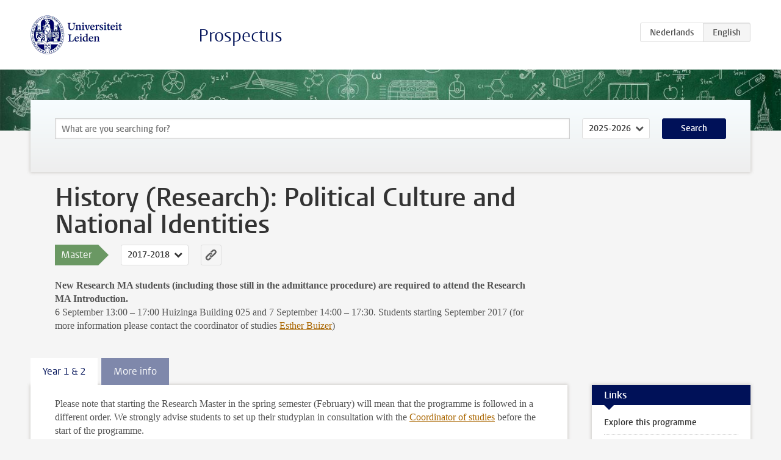

--- FILE ---
content_type: text/html; charset=UTF-8
request_url: https://www.studiegids.universiteitleiden.nl/en/studies/5697/history-research-political-culture-and-national-identities
body_size: 5299
content:
<!DOCTYPE html>
<html lang="en">
<head>
    <meta charset="utf-8">
    <meta name="viewport" content="width=device-width, initial-scale=1, maximum-scale=1">
    <meta http-equiv="X-UA-Compatible" content="IE=edge" />
    <title>History (Research): Political Culture and National Identities (Master 2017-2018) - Prospectus - Universiteit Leiden</title>

    <!-- icons -->
    <link rel="shortcut icon" href="https://www.universiteitleiden.nl/design-1.0/assets/icons/favicon.ico" />
    <link rel="icon" type="image/png" sizes="32x32" href="https://www.universiteitleiden.nl/design-1.0/assets/icons/icon-32px.png" />
    <link rel="icon" type="image/png" sizes="96x96" href="https://www.universiteitleiden.nl/design-1.0/assets/icons/icon-96px.png" />
    <link rel="icon" type="image/png" sizes="195x195" href="https://www.universiteitleiden.nl/design-1.0/assets/icons/icon-195px.png" />

    <link rel="apple-touch-icon" href="https://www.universiteitleiden.nl/design-1.0/assets/icons/icon-120px.png" /> <!-- iPhone retina -->
    <link rel="apple-touch-icon" sizes="180x180" href="https://www.universiteitleiden.nl/design-1.0/assets/icons/icon-180px.png" /> <!-- iPhone 6 plus -->
    <link rel="apple-touch-icon" sizes="152x152" href="https://www.universiteitleiden.nl/design-1.0/assets/icons/icon-152px.png" /> <!-- iPad retina -->
    <link rel="apple-touch-icon" sizes="167x167" href="https://www.universiteitleiden.nl/design-1.0/assets/icons/icon-167px.png" /> <!-- iPad pro -->

    <link rel="stylesheet" href="https://www.universiteitleiden.nl/design-1.0/css/ul2common/screen.css">
    <link rel="stylesheet" href="/css/screen.css" />
</head>
<body class="prospectus left programme">
<script> document.body.className += ' js'; </script>


<div class="header-container">
    <header class="wrapper clearfix">
        <p class="logo">
            <a href="https://www.studiegids.universiteitleiden.nl/en">
                <img width="151" height="64" src="https://www.universiteitleiden.nl/design-1.0/assets/images/zegel.png" alt="Universiteit Leiden"/>
            </a>
        </p>
        <p class="site-name"><a href="https://www.studiegids.universiteitleiden.nl/en">Prospectus</a></p>
        <div class="language-btn-group">
                        <a href="https://www.studiegids.universiteitleiden.nl/studies/5697/history-research-political-culture-and-national-identities" class="btn">
                <abbr title="Nederlands">nl</abbr>
            </a>
                                <span class="btn active">
                <abbr title="English">en</abbr>
            </span>
            </div>    </header>
</div>

<div class="hero" data-bgset="/img/hero-435w.jpg 435w, /img/hero-786w.jpg 786w, /img/hero-1440w.jpg 1440w, /img/hero-2200w.jpg 2200w"></div>


<div class="search-container">
    <form action="https://www.studiegids.universiteitleiden.nl/en/search" class="search-form wrapper">
        <input type="hidden" name="for" value="courses" />
        <div class="search">
            <!-- <label class="select">
    <span>Search for</span>
    <select name="for">
                    <option value="courses">Courses</option>
                    <option value="programmes">Programmes</option>
            </select>
</label> -->
            <label class="keywords no-label">
    <span>Keywords</span>
    <input type="search" name="q" value="" placeholder="What are you searching for?" autofocus autocomplete="off"/>
</label>            <label class="select no-label">
    <span>Academic year</span>
    <select name="edition">
                    <option>2026-2027</option>
                    <option selected>2025-2026</option>
                    <option>2024-2025</option>
                    <option>2023-2024</option>
                    <option>2022-2023</option>
                    <option>2021-2022</option>
                    <option>2020-2021</option>
                    <option>2019-2020</option>
                    <option>2018-2019</option>
                    <option>2017-2018</option>
                    <option>2016-2017</option>
                    <option>2015-2016</option>
                    <option>2014-2015</option>
                    <option>2013-2014</option>
                    <option>2012-2013</option>
                    <option>2011-2012</option>
                    <option>2010-2011</option>
            </select>
</label>            <button type="submit">Search</button>        </div>
    </form>
</div>



<div class="main-container">

    <div class="wrapper summary">
        <article class="content">
            <h1>History (Research): Political Culture and National Identities</h1>
            <!-- Template ID: 281 -->
            <div class="meta">
                <div class="entity">
                    <span><b>Master</b></span>
                </div>
                <div class="edition">
                                                                        <ul class="switch-edition">
                                                        <li>
                                    <a href="https://www.studiegids.universiteitleiden.nl/en/studies/10813/history-research-politics-culture-and-national-identities-1789-to-the-present">
                                        2025-2026
                                    </a>
                                </li>
                                                                                                    <li>
                                    <a href="https://www.studiegids.universiteitleiden.nl/en/studies/10279/history-research-politics-culture-and-national-identities-1789-to-the-present">
                                        2024-2025
                                    </a>
                                </li>
                                                                                                    <li>
                                    <a href="https://www.studiegids.universiteitleiden.nl/en/studies/9745/history-research-politics-culture-and-national-identities-1789-to-the-present">
                                        2023-2024
                                    </a>
                                </li>
                                                                                                    <li>
                                    <a href="https://www.studiegids.universiteitleiden.nl/en/studies/9160/history-research-politics-culture-and-national-identities-1789-to-the-present">
                                        2022-2023
                                    </a>
                                </li>
                                                                                                    <li>
                                    <a href="https://www.studiegids.universiteitleiden.nl/en/studies/8701/history-research-politics-culture-and-national-identities-1789-to-the-present">
                                        2021-2022
                                    </a>
                                </li>
                                                                                                    <li>
                                    <a href="https://www.studiegids.universiteitleiden.nl/en/studies/8230/history-research-politics-culture-and-national-identities-1789-to-the-present">
                                        2020-2021
                                    </a>
                                </li>
                                                                                                    <li>
                                    <a href="https://www.studiegids.universiteitleiden.nl/en/studies/7605/history-research-politics-culture-and-national-identities-1789-to-the-present">
                                        2019-2020
                                    </a>
                                </li>
                                                                                                    <li>
                                    <a href="https://www.studiegids.universiteitleiden.nl/en/studies/6451/history-research-politics-culture-and-national-identities-1789-to-the-present">
                                        2018-2019
                                    </a>
                                </li>
                                                                                                    <li class="active">
                                    <a href="https://www.studiegids.universiteitleiden.nl/en/studies/5697/history-research-political-culture-and-national-identities">
                                        2017-2018
                                    </a>
                                </li>
                                                                                                    <li>
                                    <a href="https://www.studiegids.universiteitleiden.nl/en/studies/4663/history-research-political-culture-and-national-identities">
                                        2016-2017
                                    </a>
                                </li>
                                                                                                    <li>
                                    <a href="https://www.studiegids.universiteitleiden.nl/en/studies/3817/history-research-political-culture-and-national-identities">
                                        2015-2016
                                    </a>
                                </li>
                                                                                                    <li>
                                    <a href="https://www.studiegids.universiteitleiden.nl/en/studies/3140/history-research-political-culture-and-national-identities">
                                        2014-2015
                                    </a>
                                </li>
                                                                                                    <li>
                                    <a href="https://www.studiegids.universiteitleiden.nl/en/studies/2610/history-research-political-culture-and-national-identities">
                                        2013-2014
                                    </a>
                                </li>
                                                                                                    <li>
                                    <a href="https://www.studiegids.universiteitleiden.nl/en/studies/1999/history-research-political-culture-and-national-identities">
                                        2012-2013
                                    </a>
                                </li>
                                                                                                    <li>
                                    <a href="https://www.studiegids.universiteitleiden.nl/en/studies/1503/history-political-culture-and-national-identities-research">
                                        2011-2012
                                    </a>
                                </li>
                                                                                                    <li>
                                    <a href="https://www.studiegids.universiteitleiden.nl/en/studies/1183/history-research-political-culture-and-national-identities">
                                        2010-2011
                                    </a>
                                </li>
                                                    </ul>
                                                            </div>
                <div class="permalink">
                    <a class="ia-element" href="https://www.studiegids.universiteitleiden.nl/en/s/0281">
                        <svg xmlns="http://www.w3.org/2000/svg" viewBox="-3 -3 36 36">
                            <title>Link to History (Research): Political Culture and National Identities in the active academic year</title>
                            <path d="M29.78,4.53A6.8,6.8,0,0,0,20,4.43c-1.82,1.8-3.62,3.62-5.43,5.43l-.26.29.23,0a8.22,8.22,0,0,1,4.54.66.44.44,0,0,0,.59-.1Q21.26,9,22.94,7.37a2.53,2.53,0,0,1,2.63-.68,2.63,2.63,0,0,1,1.09,4.42c-2.14,2.16-4.3,4.3-6.45,6.45a2.81,2.81,0,0,1-3.61.59,2,2,0,0,0-2.86.72,1.71,1.71,0,0,0,.36,2.65A6.82,6.82,0,0,0,22.71,21q3.63-3.49,7.13-7.13A6.78,6.78,0,0,0,29.78,4.53Z" transform="translate(-2.3 -2.38)"/>
                            <path d="M19.08,24.32a8.13,8.13,0,0,1-4.51-.67.44.44,0,0,0-.58.12c-1,1-2,2-3,3A2.63,2.63,0,0,1,7.29,23q3.17-3.19,6.37-6.37a2.51,2.51,0,0,1,1.41-.71,3.55,3.55,0,0,1,2.09.42A1.88,1.88,0,0,0,19.53,16c1.16-1.12,1.08-2.3-.23-3.21a6.81,6.81,0,0,0-8.39.72c-2.29,2.21-4.57,4.44-6.74,6.76a6.4,6.4,0,0,0-1.31,7.16A6.79,6.79,0,0,0,14,29.73c1.74-1.7,3.44-3.44,5.16-5.16a3,3,0,0,0,.21-.25Z" transform="translate(-2.3 -2.38)"/>
                        </svg>
                    </a>
                </div>
            </div>
                        <div class="window" data-label="Show more">
                <p><strong>New Research MA students (including those still in the admittance procedure) are required to attend the Research MA Introduction.</strong><br>
6 September 13:00 – 17:00 Huizinga Building 025 and 7 September 14:00 – 17:30. Students starting September 2017 (for more information please contact the coordinator of studies <a href="https://www.universiteitleiden.nl/medewerkers/esther-buizer-janssen#tab-1">Esther Buizer</a>)</p>

            </div>
                    </article>

    </div>

    <div class="main wrapper clearfix with-tabs">
        <div id="content">
            <article>
                                    <section class="tab">

                        <h2 class="tab-label">Year 1 &amp; 2</h2>

                        <p>Please note that starting the Research Master in the spring semester (February) will mean that the programme is followed in a different order. We strongly advise students to set up their studyplan in consultation with the <a href="https://www.universiteitleiden.nl/medewerkers/esther-buizer-janssen">Coordinator of studies</a> before the start of the programme.</p>


                                                                                    <table class="results course-list">
                                    <thead>
                                        <tr>
                                            <th scope="col">Course</th>
                                            <th scope="col">EC</th>
                                            <th scope="col">S<span>emester&nbsp;</span>1</th>
                                            <th scope="col">S<span>emester&nbsp;</span>2</th>
                                        </tr>
                                    </thead>
                                    <tbody>
                                                                    <tr>
                                                                                            <td colspan="4" class="bundle">
                                                    <p>Year 1</p>

                                                </td>
                                                                                    </tr>
                                                                                                                        <tr>
                                                                                            <td colspan="4" class="bundle">
                                                    <p>Literature Seminar</p>

                                                </td>
                                                                                    </tr>
                                                                                                                        <tr>
                                                                                            <td><a href="https://www.studiegids.universiteitleiden.nl/en/courses/71633/political-culture-and-national-identities">Political Culture and National Identities</a></td>
                                                <td>10</td>
                                                <td colspan="2"><div class="block-lines"><span class="block block-1 block-on"></span><span class="block block-2 block-on"></span><span class="block block-3 block-on"></span><span class="block block-4 block-on"></span></div></td>
                                                                                    </tr>
                                                                                                                        <tr>
                                                                                            <td colspan="4" class="bundle">
                                                    <p>Research Seminar</p>

                                                </td>
                                                                                    </tr>
                                                                                                                        <tr>
                                                                                            <td><a href="https://www.studiegids.universiteitleiden.nl/en/courses/71659/scholarly-virtues-and-vices-writing-the-history-of-the-humanities-1850-2000">Scholarly Virtues and Vices: Writing the History of the Humanities (1850-2000)</a></td>
                                                <td>10</td>
                                                <td colspan="2"><div class="block-lines"><span class="block block-1 block-on"></span><span class="block block-2 block-on"></span><span class="block block-3 block-off"></span><span class="block block-4 block-off"></span></div></td>
                                                                                    </tr>
                                                                                                                        <tr>
                                                                                            <td><a href="https://www.studiegids.universiteitleiden.nl/en/courses/71345/political-eloquence">Political Eloquence</a></td>
                                                <td>10</td>
                                                <td colspan="2"><div class="block-lines"><span class="block block-1 block-on"></span><span class="block block-2 block-on"></span><span class="block block-3 block-off"></span><span class="block block-4 block-off"></span></div></td>
                                                                                    </tr>
                                                                                                                        <tr>
                                                                                            <td><a href="https://www.studiegids.universiteitleiden.nl/en/courses/71671/history-of-human-rights">History of Human Rights</a></td>
                                                <td>10</td>
                                                <td colspan="2"><div class="block-lines"><span class="block block-1 block-on"></span><span class="block block-2 block-on"></span><span class="block block-3 block-off"></span><span class="block block-4 block-off"></span></div></td>
                                                                                    </tr>
                                                                                                                        <tr>
                                                                                            <td><a href="https://www.studiegids.universiteitleiden.nl/en/courses/75849/redemption-songs-african-american-freedom-struggles-from-slavery-to-the-present">Redemption Songs: African-American Freedom Struggles From Slavery to the Present</a></td>
                                                <td>10</td>
                                                <td colspan="2"><div class="block-lines"><span class="block block-1 block-on"></span><span class="block block-2 block-on"></span><span class="block block-3 block-off"></span><span class="block block-4 block-off"></span></div></td>
                                                                                    </tr>
                                                                                                                        <tr>
                                                                                            <td><a href="https://www.studiegids.universiteitleiden.nl/en/courses/76845/the-european-civil-war-1914-1945">The European Civil War, 1914-1945</a></td>
                                                <td>10</td>
                                                <td colspan="2"><div class="block-lines"><span class="block block-1 block-on"></span><span class="block block-2 block-on"></span><span class="block block-3 block-off"></span><span class="block block-4 block-off"></span></div></td>
                                                                                    </tr>
                                                                                                                        <tr>
                                                                                            <td><a href="https://www.studiegids.universiteitleiden.nl/en/courses/75851/central-europe-and-the-russian-empire-during-the-long-19th-century">Central Europe and the Russian Empire during the long 19th century</a></td>
                                                <td>10</td>
                                                <td colspan="2"><div class="block-lines"><span class="block block-1 block-off"></span><span class="block block-2 block-off"></span><span class="block block-3 block-on"></span><span class="block block-4 block-on"></span></div></td>
                                                                                    </tr>
                                                                                                                        <tr>
                                                                                            <td><a href="https://www.studiegids.universiteitleiden.nl/en/courses/71651/protesta-transnational-perspective">Protest:A Transnational Perspective</a></td>
                                                <td>10</td>
                                                <td colspan="2"><div class="block-lines"><span class="block block-1 block-off"></span><span class="block block-2 block-off"></span><span class="block block-3 block-on"></span><span class="block block-4 block-on"></span></div></td>
                                                                                    </tr>
                                                                                                                        <tr>
                                                                                            <td><a href="https://www.studiegids.universiteitleiden.nl/en/courses/71489/the-russian-revolution-revisited">The Russian Revolution Revisited</a></td>
                                                <td>10</td>
                                                <td colspan="2"><div class="block-lines"><span class="block block-1 block-off"></span><span class="block block-2 block-off"></span><span class="block block-3 block-on"></span><span class="block block-4 block-on"></span></div></td>
                                                                                    </tr>
                                                                                                                        <tr>
                                                                                            <td colspan="4" class="bundle">
                                                    <p>Compulsory Courses</p>

                                                </td>
                                                                                    </tr>
                                                                                                                        <tr>
                                                                                            <td><a href="https://www.studiegids.universiteitleiden.nl/en/courses/71681/historical-theory-resma-history">Historical Theory (ResMA History)</a></td>
                                                <td>10</td>
                                                <td colspan="2"><div class="block-lines"><span class="block block-1 block-on"></span><span class="block block-2 block-on"></span><span class="block block-3 block-off"></span><span class="block block-4 block-off"></span></div></td>
                                                                                    </tr>
                                                                                                                        <tr>
                                                                                            <td><a href="https://www.studiegids.universiteitleiden.nl/en/courses/71689/developing-research-proposals-resma-history">Developing Research Proposals (ResMA History)</a></td>
                                                <td>10</td>
                                                <td colspan="2"><div class="block-lines"><span class="block block-1 block-off"></span><span class="block block-2 block-off"></span><span class="block block-3 block-on"></span><span class="block block-4 block-on"></span></div></td>
                                                                                    </tr>
                                                                                                                        <tr>
                                                                                            <td><a href="https://www.studiegids.universiteitleiden.nl/en/courses/71679/tutorial-resma-history">Tutorial (ResMA History)</a></td>
                                                <td>10</td>
                                                <td colspan="2"><div class="block-lines"><span class="block block-1 block-on"></span><span class="block block-2 block-on"></span><span class="block block-3 block-on"></span><span class="block block-4 block-on"></span></div></td>
                                                                                    </tr>
                                                                                                                        <tr>
                                                                                            <td><a href="https://www.studiegids.universiteitleiden.nl/en/courses/71683/research-school-courses-resma-history">Research School Courses (ResMA History)</a></td>
                                                <td>10</td>
                                                <td colspan="2"><div class="block-lines"><span class="block block-1 block-on"></span><span class="block block-2 block-on"></span><span class="block block-3 block-on"></span><span class="block block-4 block-on"></span></div></td>
                                                                                    </tr>
                                                                                                                        <tr>
                                                                                            <td colspan="4" class="bundle">
                                                    <p>Year 2</p>

                                                </td>
                                                                                    </tr>
                                                                                                                        <tr>
                                                                                            <td colspan="4" class="bundle">
                                                    <p>Optional Courses (20 EC)</p>

                                                </td>
                                                                                    </tr>
                                                                                                                        <tr>
                                                                                            <td><a href="https://www.studiegids.universiteitleiden.nl/en/courses/71687/optional-courses-resma-history">Optional Courses (ResMA History)</a></td>
                                                <td>10</td>
                                                <td colspan="2"><div class="block-lines"><span class="block block-1 block-on"></span><span class="block block-2 block-on"></span><span class="block block-3 block-on"></span><span class="block block-4 block-on"></span></div></td>
                                                                                    </tr>
                                                                                                                        <tr>
                                                                                            <td colspan="4" class="bundle">
                                                    <p>ResMA Thesis</p>

                                                </td>
                                                                                    </tr>
                                                                                                                        <tr>
                                                                                            <td><a href="https://www.studiegids.universiteitleiden.nl/en/courses/71685/resma-thesis-history-final-exam">ResMA Thesis History &amp; Final Exam</a></td>
                                                <td>30</td>
                                                <td colspan="2"><div class="block-lines"><span class="block block-1 block-on"></span><span class="block block-2 block-on"></span><span class="block block-3 block-on"></span><span class="block block-4 block-on"></span></div></td>
                                                                                    </tr>
                                                                </tbody>
                                </table>
                                                                        </section>
                                    <section class="tab">

                        <h2 class="tab-label">More info</h2>

                        <h2>Objectives</h2>

<p>The programme has the following objectives:</p>

<ul>
<li><ol>
<li>To broaden and deepen the students’ knowledge, understanding and skills, and train them in the use of scientific methods in the field of history;</li>
</ol></li>
<li><ol start="2">
<li>To enable students to develop the following academic and professional skills:</li>
</ol>

<ul>
<li>The ability to solve academic problems independently, critically and creatively;</li>
<li>The ability to analyse complex problems;</li>
<li>The ability to clearly report academic results, both in writing and orally;</li>
</ul></li>
<li><ol start="3">
<li>To prepare students for an academic career at a university for postgraduate programmes;</li>
</ol></li>
<li><ol start="4">
<li>To prepare students for a non-academic career in the public or private sector for which advanced research skills and practical research experience are a prerequisite.</li>
</ol></li>
</ul>

<h2>Programme</h2>

<p>The Research Master programme in History (120 EC) offers you the chance to determine a study based on your own particular interests and ambitions. With several specialisations on offer – each containing a number of specific subjects.<br>
 The two-year programme will provide ample opportunities to acquire general disciplinary knowledge and skills at master’s degree level as well as specific research skills. Much attention will be paid to the development of theories on historical processes, argumentation, historiography and methodology of historical research. The research master’s thesis should provide the basic components for a future PhD-thesis.</p>

<h3>Structure</h3>

<ul>
<li><p>Literature Seminar 10 EC</p></li>
<li><p>Research Seminar 20 EC</p></li>
<li><p>Historical Theory 10 EC</p></li>
<li><p>Research Skills 10 EC</p></li>
<li><p>Research School Courses 10 EC</p></li>
<li><p>Optional Courses 20 EC</p></li>
<li><p>Tutorial 10 EC</p></li>
<li><p>Thesis and Exam 30 EC</p></li>
</ul>

<h2>Specialisations</h2>

<p>The Research Master History programme has the following specialisations:<br>
<a href="https://studiegids.universiteitleiden.nl/studies/4655/history-ancient-history-research">Ancient History</a><br>
<a href="https://studiegids.universiteitleiden.nl/studies/4659/history-research-colonial-and-global-history">Colonial and Global History</a><br>
<a href="https://studiegids.universiteitleiden.nl/studies/4661/history-europe-1000-1800">Europe 1000-1800</a><br>
<a href="https://studiegids.universiteitleiden.nl/studies/4657/history-cities-migration-and-global-interdependence-research">Cities, Migration and Global Interdependence</a><br>
<a href="https://studiegids.universiteitleiden.nl/studies/4663/history-political-culture-and-national-identities-research">Political Culture and National Identities</a></p>

<p>Requirements for graduation in the <a href="https://studiegids.universiteitleiden.nl/courses/60483/resma-thesis-history">specialisation</a></p>

<h2>Masterlanguage</h2>

<p>The language of instruction and examination of the programme is English and Dutch. Students are expected to have an adequate command of the language of instruction of the programme.</p>

<h2>Coordinator of studies</h2>

<p><a href="https://www.universiteitleiden.nl/medewerkers/esther-buizer-janssen">Esther Buizer</a></p>


                                            </section>
                            </article>
        </div>

        <aside>
                            <div class="box ">
    <div class="box-header">
        <h2>Links</h2>
    </div>
    <div class="box-content">
        <ul>
                                                    <li><a href="https://www.universiteitleiden.nl/en/education/study-programmes/master/history-research/political-culture-and-national-identities-research ">Explore this programme</a></li>
                                                    <li><a href="https://usis.leidenuniv.nl:8011/psp/S4PRD/?cmd=login&amp;languageCd=ENG">Registration in uSis</a></li>
                                                    <li><a href="https://www.student.universiteitleiden.nl/en/study--studying/study/educational-information/schedules/humanities/history-ma?cf=humanities&amp;cd=history-ma#tab-3">Timetable</a></li>
                                                    <li><a href="https://www.student.universiteitleiden.nl/en/organisation/rules-and-regulations/faculty-and-study-regulations/faculty-and-study-regulations/humanities/history-research-ma?cf=humanities&amp;cd=history-research-ma#tab-2">Regulations</a></li>
                                                    <li><a href="http://www.hum.leidenuniv.nl/onderwijs/archief-studiegidsen/geschiedenis.html">Archive</a></li>
                                                    <li><a href="https://www.organisatiegids.universiteitleiden.nl/en/faculties-and-institutes/humanities/faculty-office/student-affairs/education-administration-offices/huizinga-education-administration-office">Contact data</a></li>
                                                    <li><a href="https://www.student.universiteitleiden.nl/en/study--studying/guidance--advice/study-guidance-and-advisors/study-advisors/humanities#tab-3  ">Coordinator of studies</a></li>
                                                    <li><a href="https://www.student.universiteitleiden.nl/en/internship-career--work/careers-and-job-applications/job-market-information/your-studies-and-the-job-market/humanities#tab-2">Jobmarket</a></li>
                                                    <li><a href="https://www.student.universiteitleiden.nl/en/?cf=humanities&amp;cd=history-ma">Department homepage</a></li>
                                                    <li><a href="https://www.student.universiteitleiden.nl/en/study--studying/study/study-facilities/study-areas/humanities/history-ma?cf=humanities&amp;cd=history-ma">Faculty services and facilities</a></li>
                                                    <li><a href="https://www.organisatiegids.universiteitleiden.nl/en/faculties-and-institutes/humanities/committees-and-boards/programme-committees">Quality Assurance Education</a></li>
                                            </ul>
    </div>
</div>            
            
            
            
        </aside>

    </div>
</div>


<div class="footer-container">
    <footer class="wrapper">
        <p><a href="https://www.student.universiteitleiden.nl/en">Student website</a> — <a href="https://www.organisatiegids.universiteitleiden.nl/en/regulations/general/privacy-statements">Privacy</a> — <a href="/en/contact">Contact</a></p>

    </footer>
</div>

<script async defer src="/js/ul2.js" data-main="/js/ul2common/main.js"></script>
<script async defer src="/js/prospectus.js"></script>

    <script async src="https://www.googletagmanager.com/gtag/js?id=UA-874564-27"></script>
    <script>
        window.dataLayer = window.dataLayer || [];
        function gtag(){dataLayer.push(arguments);}
        gtag('js', new Date());
        gtag('config', 'UA-874564-27', {'anonymize_ip':true});
    </script>

</body>
</html>
